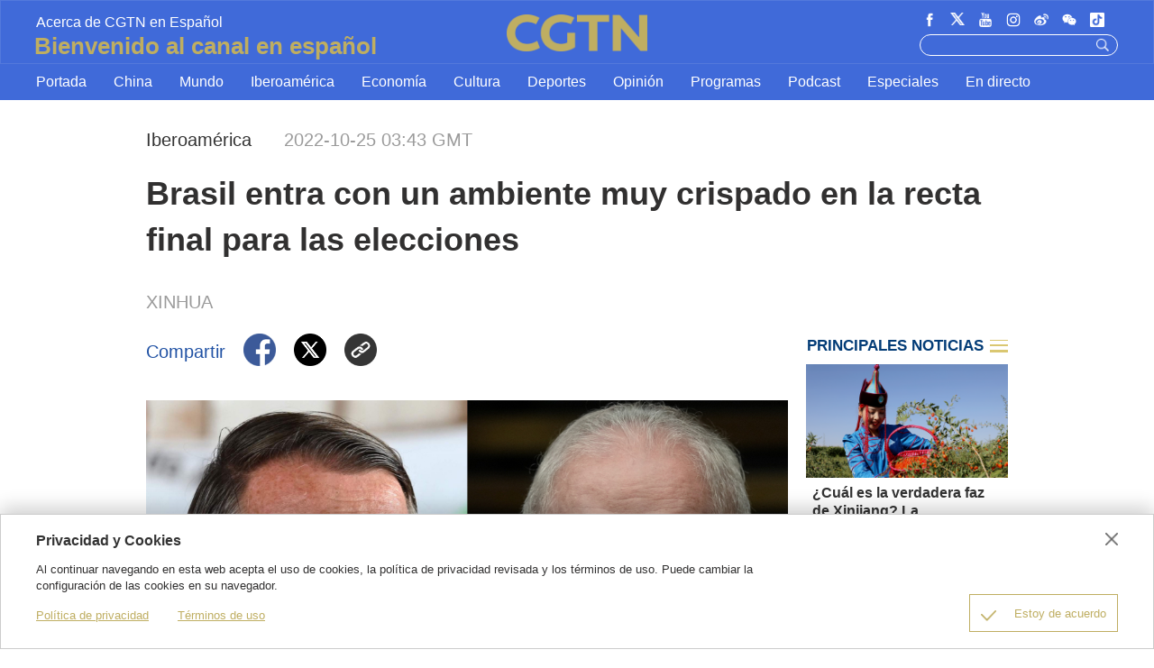

--- FILE ---
content_type: text/html
request_url: https://espanol.cgtn.com/news/2022-10-25/1584743400158011393/index.html
body_size: 5516
content:
<!DOCTYPE HTML>
<html>
<head>
  <meta http-equiv="Content-Type" content="text/html; charset=utf-8" />
  <meta name="viewport" content="width=device-width,minimum-scale=1,initial-scale=1">
  <meta property="fb:app_id" content="723054267828678" />
  <meta property="og:type" content="article" />
  <meta property="og:rich_attachment" content="true" />
  <meta property="og:title" content="Brasil entra con un ambiente muy crispado en la recta final para las elecciones" />
  <meta property="og:image" content="https://espanol.cgtn.com/news/2022-10-25/1584743400158011393/77023acf-85d2-434e-abec-f1ed6052ec67.jpeg" />
  <meta property="og:description" content="Brasil encara la última semana antes de las elecciones presidenciales del 30 de octubre con un ambiente muy crispado." />
  <meta name="twitter:card" content="summary_large_image" />
  <meta name="twitter:site" content="@CGTNOfficial" />
  <meta name="twitter:creator" content="@CGTNOfficial" />
  <meta name="twitter:title" content="Brasil entra con un ambiente muy crispado en la recta final para las elecciones" />
  <meta name="twitter:description" content="Brasil encara la última semana antes de las elecciones presidenciales del 30 de octubre con un ambiente muy crispado." />
  <meta name="twitter:image" content="https://espanol.cgtn.com/news/2022-10-25/1584743400158011393/77023acf-85d2-434e-abec-f1ed6052ec67.jpeg" />
  <title>Brasil entra con un ambiente muy crispado en la recta final para las elecciones - CGTN en Español</title>
  <link href="https://espanol-static.cgtn.com/static/vendor/bootstrap/bootstrap.min.css" rel="stylesheet">
  <link rel="shortcut icon" href="https://espanol-static.cgtn.com/static/images/logo_title.png" type="image/x-icon" />
  <link rel="apple-touch-icon" href="https://espanol-static.cgtn.com/static/images/logo_title.png" />
  <link href="https://espanol-static.cgtn.com/static/vendor/slick/slick.css" type="text/css" rel="stylesheet" />
  <link href="https://espanol-static.cgtn.com/static/vendor/slick/slick-theme.css" type="text/css" rel="stylesheet" />
  <link href="https://espanol-static.cgtn.com/static/vendor/floatPlayer/css/style.css" type="text/css" rel="stylesheet" />
  <link href="https://espanol-static.cgtn.com/static/css/general.css?v=b05e94e0fd" type="text/css" rel="stylesheet" />
  <script src="https://espanol-static.cgtn.com/static/vendor/unsupp.js" type="text/javascript"></script>
  
</head>
<body>
  <amp-analytics type="googleanalytics">
    <script type="application/json">
      {
        "vars": {
          "account": "UA-89339688-10"
        },
        "triggers": {
          "trackPageview": {
            "on": "visible",
            "request": "pageview"
          }
        }
      }
    </script>
  </amp-analytics>
<div class="g-layout">
<div class="js-tools-dialog none">
    <div class="cg-tools-dialog">
        <div class="cg-mainWrapper">
            <div class="cg-main-container cg-padding">
                <div class="container-fluid ">
                    <div class="dialog-body">
                        <div class="dialog-header">
                            <h3>Privacidad y Cookies</h3>
                            <a class="dialog-close" href="javascript:;"></a>
                        </div>
                        <p class="dialog-content">
                            Al continuar navegando en esta web acepta el uso de cookies, la política de privacidad revisada y los términos de uso. Puede cambiar la configuración de las cookies en su navegador.
                        </p>
                        <ul class="dialog-link">
                            <li><a href="/privacy" target="_self">Política de privacidad</a></li>
                            <li><a href="https://www.cgtn.com/terms-of-use" target="_self"><span>Términos de uso</span></a></li>
                        </ul>
                        <div class="dialog-clear"></div>
                        <div class="dialog-confirm">
                            <span class="confirm-icon"></span>
                            <span>Estoy de acuerdo</span>
                        </div>
                    </div>
                </div>
            </div>
        </div>
    </div>
</div>
  <header id="header" data-domain="" data-domainen="https://www.cgtn.com"  data-domainui="https://espanol-static.cgtn.com">
    <div class="desktop-header">
      <div class="header-top">
        <div class="cg-mainWrapper">
          <div class="header-top-left J_header-top-left">
            <span class="slogan">Bienvenido al canal en español</span>
          </div>
          <a href="" class="header-top-logo">
            <img src="https://espanol-static.cgtn.com/static/images/icon/logo@3x.png" alt="">
          </a>
          <div class="header-top-right">
            <div class="clearfix follow-us J_follow-us">
              <div class="list J_list">
              </div>
              <img src="https://espanol-static.cgtn.com/static/images/header/qrcode.png" alt="" class="qr-code J_qr-code">
            </div>
            <div class="tools clearfix">
              <div class="clearfix search J_header-search">
                <input type="text" class="input J_input">
                <a href="javascript:void(0);" class="btn J_btn">
                  <img src="https://espanol-static.cgtn.com/static/images/header_icon/home_search_white.png" alt="">
                </a>
              </div>
              <div class="media J_header-media">
              </div>
            </div>

          </div>
        </div>
      </div>
      <div class="header-nav J_header-nav">
        <div class="cg-mainWrapper list J_list">
        </div>
      </div>
    </div>

    <div class="mobile-header">
      <div class="header-top JM_header-top">
        <a href="javascript:void(0);" class="icon more J_more"></a>
        <a href="" class="logo">
          <img src="https://espanol-static.cgtn.com/static/images/icon/logo@3x.png" alt="">
        </a>
        <a href="javascript:void(0);" class="icon search JM_header-search">
          <img src="https://espanol-static.cgtn.com/static/images/header_icon/home_search_white.png" alt="">
        </a>
      </div>
      <div class="header-content JM_header-content">
        <div class="nav JM_header-nav">
        </div>
        <div class="clearfix follow-us JM_follow-us">
        </div>
      </div>
      <div class="header-qr-code JM_header-qr-code">
        <img src="https://espanol-static.cgtn.com/static/images/header/qrcode.png" alt="" class="image">
      </div>
    </div>
  </header>

  <div class="cg-mainWrapper-col4 cg-share-page js-share">
    <div class="cg-main-container">
      <div class="container-fluid">
        <div class="col-md-60 col-xs-60 cg-padding js-share-title">
  <div class="m-top-title">
    <div class="news-info">
      <div class="news-section-date news-text">
        <span class="section">Iberoamérica</span>
        <span class="date">
              2022-10-25 03:43
 GMT
        </span>
      </div>
      <div class="news-title">Brasil entra con un ambiente muy crispado en la recta final para las elecciones</div>
        <div class="news-author news-text">XINHUA</div>
    </div>
  </div>
        </div>

        <div class="col-md-45 col-xs-60">
          <div class="cg-padding">

  <div class="share-icon">
    <div class="clearfix cg-margin share-banner news-text">
      <p class="label news-text">Compartir</p>
      <a class="fb" href="#" target="_blank" share_title="Brasil entra con un ambiente muy crispado en la recta final para las elecciones">
        <img src="https://espanol-static.cgtn.com/static/images/share_icon/facebook@3x.png" />
      </a>
      <a class="twitter" href="#" target="_blank" share_title="Brasil entra con un ambiente muy crispado en la recta final para las elecciones">
        <img src="https://espanol-static.cgtn.com/static/images/share_icon/twitter@3x.png" />
      </a>
      <a class="email"  href="javascript:void(0);" target="_blank" share_title="Brasil entra con un ambiente muy crispado en la recta final para las elecciones">
        <div class="share-img js-share-img none" id="qrcode">
        </div>
      </a>
      <a class="J_copyBtn" href="javascript:void(0);" share_title="Brasil entra con un ambiente muy crispado en la recta final para las elecciones">
        <img src="https://espanol-static.cgtn.com/static/images/share_icon/copy@3x.png"/>
      </a>
      <p class="copy-tips J_copyTips"></p>
    </div>
  </div>



            <div class="content" id="cmsMainContent" data-json="[{&quot;id&quot;:&quot;1584752531606724609&quot;,&quot;storyId&quot;:&quot;1584743400158011393&quot;,&quot;content&quot;:&quot;{\&quot;materialId\&quot;:\&quot;1584752367826714626\&quot;,\&quot;preId\&quot;:\&quot;1584752530288885762\&quot;,\&quot;releaseId\&quot;:\&quot;1584752531418124290\&quot;,\&quot;url\&quot;:\&quot;https://espanol.cgtn.com/news/2022-10-25/1584743400158011393/77023acf-85d2-434e-abec-f1ed6052ec67.jpeg\&quot;,\&quot;caption\&quot;:\&quot;\&quot;,\&quot;height\&quot;:294,\&quot;width\&quot;:523,\&quot;ratio\&quot;:\&quot;16:9\&quot;,\&quot;size\&quot;:6179962,\&quot;resourceEnv\&quot;:\&quot;RELEASE\&quot;}&quot;,&quot;type&quot;:1},{&quot;id&quot;:&quot;1584752531606724610&quot;,&quot;storyId&quot;:&quot;1584743400158011393&quot;,&quot;content&quot;:&quot;&lt;p&gt;Brasil encara la última semana antes de las elecciones presidenciales del 30 de octubre con un ambiente muy crispado y con la Justicia Electoral en el centro de todas las atenciones, por sus intervenciones para frenar y retirar las noticias falsas que se disparan desde ambos lados para atacar a los adversarios.&lt;/p&gt;&quot;,&quot;type&quot;:0},{&quot;id&quot;:&quot;1584752531606724611&quot;,&quot;storyId&quot;:&quot;1584743400158011393&quot;,&quot;content&quot;:&quot;&lt;p&gt;El candidato de la izquierda, el expresidente Luiz Inácio Lula da Silva, el más votado en la primera vuelta, sigue siendo el gran favorito para ganar las elecciones y lidera todos los sondeos de cara a la segunda vuelta electoral, aunque las últimas encuestas muestran que su rival, el actual presidente, Jair Bolsonaro, ha ido recortando distancia.&lt;/p&gt;&quot;,&quot;type&quot;:0},{&quot;id&quot;:&quot;1584752531606724612&quot;,&quot;storyId&quot;:&quot;1584743400158011393&quot;,&quot;content&quot;:&quot;&lt;p&gt;Los resultados de la encuesta de la semana pasada mostraban un empate técnico entre ambos candidatos: Lula sería el más votado, con el 52 ％ de los votos, frente al 48 ％ de Bolsonaro, aunque el margen de error de dos puntos coloca a los dos contrincantes en un empate técnico.&lt;/p&gt;&quot;,&quot;type&quot;:0},{&quot;id&quot;:&quot;1584752531606724613&quot;,&quot;storyId&quot;:&quot;1584743400158011393&quot;,&quot;content&quot;:&quot;&lt;p&gt;La tensión en Brasil quedó patente el 23 de octubre, cuando agentes de la Policía Federal fueron a detener Roberto Jefferson, ex diputado federal y aliado de Bolsonaro, cumpliendo una orden de la Corte Suprema, y fueron recibidos con tiros y el lanzamiento de tres granadas.&lt;/p&gt;&quot;,&quot;type&quot;:0},{&quot;id&quot;:&quot;1584752531606724614&quot;,&quot;storyId&quot;:&quot;1584743400158011393&quot;,&quot;content&quot;:&quot;&lt;p&gt;La noticia, que dio la vuelta al país, provocó la rápida reacción de los dos candidatos y de sus seguidores en las redes sociales: mientras Bolsonaro condenó el acto y dijo que no conocía personalmente a Jefferson, Lula y sus partidarios se encargaron de divulgar fotos de Bolsonaro con el exdiputado, dejando en evidencia al actual mandatario.&lt;/p&gt;&quot;,&quot;type&quot;:0},{&quot;id&quot;:&quot;1584752531606724615&quot;,&quot;storyId&quot;:&quot;1584743400158011393&quot;,&quot;content&quot;:&quot;&lt;p&gt;En estos últimos días de campaña, los dos candidatos intentan captar el voto de los indecisos y de aquellas personas que votaron por otros candidatos en la primera vuelta.&lt;/p&gt;&quot;,&quot;type&quot;:0},{&quot;id&quot;:&quot;1584752531606724616&quot;,&quot;storyId&quot;:&quot;1584743400158011393&quot;,&quot;content&quot;:&quot;&lt;p&gt;Bolsonaro logró hacerse con el apoyo del gobernador de Minas Gerais, Romeu Zema, quien fue reelegido en primera vuelta con una cómoda victoria. Como segundo estado con más población del país, Minas Gerais es considerado clave en las elecciones. Desde el regreso de la democracia, todos los candidatos a la Presidencia que ganaron en Minas Gerais acabaron ganando las elecciones en Brasil.&lt;/p&gt;&quot;,&quot;type&quot;:0},{&quot;id&quot;:&quot;1584752531606724617&quot;,&quot;storyId&quot;:&quot;1584743400158011393&quot;,&quot;content&quot;:&quot;&lt;p&gt;Para contrarrestar el apoyo de Zema a Bolsonaro, Lula intensificó sus eventos y actos en Minas Gerais en compañía de la senadora Simone Tebet, quien fue la tercera candidata más votada en la primera vuelta y que públicamente dio su apoyo al candidato del Partido de los Trabajadores en la segunda vuelta.&lt;/p&gt;&quot;,&quot;type&quot;:0},{&quot;id&quot;:&quot;1584752531606724618&quot;,&quot;storyId&quot;:&quot;1584743400158011393&quot;,&quot;content&quot;:&quot;&lt;p&gt;Parte de la atención en esta segunda vuelta acabó recayendo en la Justicia electoral, que está ejerciendo el papel de árbitro, ordenando prácticamente a diario la retirada de informaciones falsas en las redes que afectan a uno de los dos candidatos.&lt;/p&gt;&quot;,&quot;type&quot;:0},{&quot;id&quot;:&quot;1584752531606724619&quot;,&quot;storyId&quot;:&quot;1584743400158011393&quot;,&quot;content&quot;:&quot;&lt;p&gt;El propio presidente del Tribunal Superior Electoral (TSE), Alexandre de Moraes, admitió que en esta segunda vuelta se detectó un incremento de noticias falsas en las redes, algo que acaba teniendo un impacto en los comicios por la desinformación que genera entre los electores.&lt;/p&gt;&quot;,&quot;type&quot;:0},{&quot;id&quot;:&quot;1584752531606724620&quot;,&quot;storyId&quot;:&quot;1584743400158011393&quot;,&quot;content&quot;:&quot;&lt;p&gt;Antes de las elecciones, Bolsonaro y Lula volverán a verse las caras el 28 de octubre en el debate televisivo que organizará el canal de televisión Globo. De los cuatro debates previstos en esta segunda vuelta, apenas se midieron en uno, el primero, ya que Lula optó por no aparecer en el segundo y el tercero, alegando cuestiones de agenda.&lt;/p&gt;&quot;,&quot;type&quot;:0},{&quot;id&quot;:&quot;1584752531606724621&quot;,&quot;storyId&quot;:&quot;1584743400158011393&quot;,&quot;content&quot;:&quot;&lt;p&gt;La no aparición de Lula en los debates permitió que Bolsonaro realizara una entrevista en exclusiva en ambas ocasiones, aunque los analistas consideran que Lula no se vio perjudicado por su ausencia, ya que al liderar los sondeos quedó menos expuesto ante el público.&lt;/p&gt;&quot;,&quot;type&quot;:0},{&quot;id&quot;:&quot;1584752531606724622&quot;,&quot;storyId&quot;:&quot;1584743400158011393&quot;,&quot;content&quot;:&quot;&lt;p&gt;Aunque el último debate está confirmado, parece difícil que ayude a cambiar la situación, debido a que el 93 % de la población ya tiene decidido su voto, y apenas el 6 % admite que puede cambiar de candidato en estos últimos días. El resultado final se conocerá el 30 de octubre.&amp;nbsp;&lt;/p&gt;&quot;,&quot;type&quot;:0}]"></div>

          </div>

  <div class="col-md-60 col-xs-60 cg-mt-30 cg-mt-20">
    <div id="newsBanner" data-type=NORMAL_STORY>
    </div>
  </div>
          <div class="col-md-60 col-xs-60 cg-mb-15">


            <div class="relatedStories"
                 data-relatednewsurl="https://espanol-api.cgtn.com/"
                 data-newsid="">

            </div>
          </div>

        </div>

        <div class="col-md-15 col-xs-60 topNews"
             data-readmoreurl="https://espanol-api.cgtn.com/"
             data-confusionid=""></div>
        <div class="share-m-img js-share-m-img none">
          <img id="wchatQR" src="" alt="QR" />
        </div>
        <div id="readMore" data-readmoreurl='https://espanol-api.cgtn.com/' data-confusionid="UA-89339688-10"  data-sectionid=""style="display: none">
        </div>
      </div>
    </div>
  </div>

  <footer class="main-footer">
    <div class="cg-mainWrapper wrapper">
      <div class="clearfix footer-top">
        <a href="" class="logo">
          <img src="https://espanol-static.cgtn.com/static/images/icon/logo@3x.png" alt="">
        </a>
        <img src="https://espanol-static.cgtn.com/static/images/header_icon/cgtn_slogan_blue.png" alt="" class="slogan">
      </div>
      <div class="clearfix footer-content">
        <div class="footer-nav">
          <p class="title">MAPA WEB</p>
          <ul class="clearfix list J_footer-nav">

          </ul>
        </div>
        <div class="footer-channel J_footer-channel">
          <p class="title">EXPLORAR MÁS</p>
          <ul class="clearfix list J_list">

          </ul>
        </div>
        <div class="footer-app J_footer-app">
          <p class="title">DESCARGAR LA APLICACIÓN DE CGTN</p>
          <ul class="clearfix list J_list">

          </ul>
          <p class="title">DESCARGAR LA APLICACIÓN DE ES CHINA</p>
          <ul class="clearfix list J_list_2">

          </ul>
        </div>
      </div>
      <div class="clearfix footer-bottom J_footer-bottom">
        <p class="copyright">Copyright © 2020 CGTN. Beijing ICP prepared NO.16065310-3</p>
        <ul class="list J_list">

        </ul>
      </div>
    </div>
  </footer>

</div>
  <script>
    window.sendWebEvent = function (eventCategory, eventAction, eventLabel, dimensions) {
      var gaParameters = $.extend({
        hitType: 'event',
        eventCategory: eventCategory,
        eventAction: eventAction,
        eventLabel: eventLabel
      }, dimensions);
      ga('webTracker.send', gaParameters);
    };
  </script>

<script src="https://espanol-static.cgtn.com/static/vendor/jquery.min.js" type="text/javascript"></script>
<script src="https://espanol-static.cgtn.com/static/vendor/clipboard.min.js" type="text/javascript"></script>
<script type="text/javascript"
        src="https://webapi.amap.com/maps?v=1.3&key=aaaf80ea451cc7b8d233f305ca23368b"></script>
<script src="https://espanol-static.cgtn.com/static/vendor/jwplayer/jwplayer.js"></script>
<script>jwplayer.key = "IaFpnm2qy71qN1ip6dC+1PkqT2JClZfpdNl7lYjX15g=";</script>
<script src="https://espanol-static.cgtn.com/static/vendor/slick/slick.js"></script>
<script src="https://espanol-static.cgtn.com/static/vendor/jquery.lazyload.min.js"></script>
<script src="https://espanol-static.cgtn.com/static/vendor/floatPlayer/js/floatPlayer.js"></script>
<script src="https://espanol-static.cgtn.com/static/vendor/qrcodejs/qrcode.js"></script>
<script src="https://espanol-static.cgtn.com/static/js/general.js?v=8d244cf942"></script>
  <script>
    (function (i, s, o, g, r, a, m) {
      i['GoogleAnalyticsObject'] = r;
      i[r] = i[r] || function () {
        (i[r].q = i[r].q || []).push(arguments)
      }, i[r].l = 1 * new Date();
      a = s.createElement(o),
        m = s.getElementsByTagName(o)[0];
      a.async = 1;
      a.src = g;
      m.parentNode.insertBefore(a, m)
    })(window, document, 'script', '//www.google-analytics.com/analytics.js', 'ga');
    ga('create', 'UA-89339688-10', 'auto', 'webTracker', { 'useAmpClientId': true });
    ga(function () {
      var clientID = ga.getByName('webTracker').get('clientId');
      ga('webTracker.set', 'dimension14', clientID);
    });
    ga('webTracker.require', 'ec');
    ga('webTracker.set', 'dimension1', $('#storyId').attr('data-storyId'));
    ga('webTracker.send', 'pageview');
  </script>
  <script async src="https://www.googletagmanager.com/gtag/js?id=UA-89339688-10"></script>
  <script>
    window.dataLayer = window.dataLayer || [];

    function gtag() {
      dataLayer.push(arguments);
    }

    gtag('js', new Date());

    gtag('config', 'UA-89339688-10', { 'send_page_view': false });
  </script>
  <script async custom-element="amp-analytics" src="https://cdn.ampproject.org/v0/amp-analytics-0.1.js"></script>
</body>
</html>

--- FILE ---
content_type: application/javascript
request_url: https://espanol-static.cgtn.com/static/js/general.js?v=8d244cf942
body_size: 19965
content:
(function(){function r(e,n,t){function o(i,f){if(!n[i]){if(!e[i]){var c="function"==typeof require&&require;if(!f&&c)return c(i,!0);if(u)return u(i,!0);var a=new Error("Cannot find module '"+i+"'");throw a.code="MODULE_NOT_FOUND",a}var p=n[i]={exports:{}};e[i][0].call(p.exports,function(r){var n=e[i][1][r];return o(n||r)},p,p.exports,r,e,n,t)}return n[i].exports}for(var u="function"==typeof require&&require,i=0;i<t.length;i++)o(t[i]);return o}return r})()({1:[function(require,module,exports){
$(function () {
    var newsType = $('#newsBanner').data('type');
    var readMoreUrl = $('#readMore').data('readmoreurl');
    window.newsType = newsType

    var typeMap = {
        'POLITICAL_STORY' : 7,
        'QUICK_STORY': 8,
        'NORMAL_STORY': 3,
        'LIVE_STORY': 2,
        'VIDEO_STORY': 4,
        'PICTURES_STORY': 1
    }
    if (newsType) {
      $.ajax({
        type: 'GET',
        dataType: 'json',
        url: readMoreUrl + 'api/banner/list?storyType=' + typeMap[newsType],
        success: function (res) {
          let data = res.data
          if(data && data.bannerImage) {
              var articleCover = data.bannerImage;
              var articleLink = data.bannerUrl;
              var articleString = '<a href="' + articleLink + '" class="cg-padding col-md-60 col-xs-60"><img src="' + articleCover + '" alt=""></a>';
              $('#newsBanner').append(articleString);
          }
        },
        error: function (error) {
          console.log('Get news banner filed', error);
        }
      });
    }
})
},{}],2:[function(require,module,exports){
var COMMONUtil = {
    formatSeconds:function (value) {
        var secondTime = parseInt(value) // 秒
        var minuteTime = 0 // 分
        var hourTime = 0 // 小时
        var dayTime = 0 // 天
        var result = ''
        if (value < 60) {
            result = '00:' + (secondTime<10 ? '0'+secondTime :secondTime)
        } else {
            if (secondTime >= 60) { // 如果秒数大于60，将秒数转换成整数
                // 获取分钟，除以60取整数，得到整数分钟
                minuteTime = parseInt(secondTime / 60)
                // 获取秒数，秒数取佘，得到整数秒数
                secondTime = parseInt(secondTime % 60)
                // 如果分钟大于60，将分钟转换成小时
                if (minuteTime >= 60) {
                    // 获取小时，获取分钟除以60，得到整数小时
                    hourTime = parseInt(minuteTime / 60)
                    // 获取小时后取佘的分，获取分钟除以60取佘的分
                    minuteTime = parseInt(minuteTime % 60)
                    // if (hourTime >= 24) {
                    //     // 获取天数， 获取小时除以24，得到整数天
                    //     dayTime = parseInt(hourTime / 24)
                    //     // 获取小时后取余小时，获取分钟除以24取余的分；
                    //     hourTime = parseInt(hourTime % 24)
                    // }
                }
            }
            if (secondTime > 0) {
                secondTime = parseInt(secondTime) >= 10 ? secondTime : '0' + secondTime
                result = '' + secondTime
            }
            if (minuteTime > 0) {
                minuteTime = parseInt(minuteTime) >= 10 ? minuteTime : '0' + minuteTime
                result = '' + minuteTime + ':' + (result ? result : '00')
            }
            if (hourTime > 0) {
                result = '' + parseInt(hourTime) + ':' + (result ? result : '00')
            }
            // if (dayTime > 0) {
            //     result = '' + parseInt(dayTime) + ':' + result
            // }
        }
        return result
    }
}

module.exports = COMMONUtil

},{}],3:[function(require,module,exports){
var ENV_EN_DOMAIN = document.getElementById('header').dataset.domainen;
var ENV_URL_UI = document.getElementById('header').dataset.domainui;
var ENV_IMAGES_PATH = ENV_URL_UI + '/static/images';

module.exports = {
  ENV_NAV_LIST: [
    { name: 'Portada', href: '/portada' },
    { name: 'China', href: '/china' },
    { name: 'Mundo', href: '/mundo' },
    { name: 'Iberoamérica', href: '/iberoamerica' },
    { name: 'Economía', href: '/economia' },
    { name: 'Cultura', href: '/cultura' },
    { name: 'Deportes', href: '/deportes' },
    { name: 'Opinión', href: '/opinion' },
    { name: 'Programas', href: '/programas' },
    { name: 'Especiales', href: '/especiales' },
    { name: 'En directo', href: '/en-directo' }
  ],
  ENV_APP_LIST: [
    {
      name: 'apple',
      href: 'https://itunes.apple.com/us/app/cctvnews/id922456579',
      icon: ENV_IMAGES_PATH + '/header_icon/cgtn_apple.png'
    },
    {
      name: 'google',
      href: 'https://play.google.com/store/apps/details?id=com.imib.cctv',
      icon: ENV_IMAGES_PATH + '/header_icon/cgtn_google.png'
    },
    {
      name: 'web',
      href: '//news.cgtn.com/download/CGTN.apk',
      icon: ENV_IMAGES_PATH + '/header_icon/cgtn_web.png'
    },
    {
      name: 'apple-tv',
      href: ENV_EN_DOMAIN + '/appletv-download',
      icon: ENV_IMAGES_PATH + '/header_icon/cgtn_appletv.png'
    }
  ],
  ENV_APP_LIST_2: [
    {
      name: 'apple',
      href: 'https://apps.apple.com/cn/app/es-china/id1437472430',
      icon: ENV_IMAGES_PATH + '/header_icon/cgtn_apple.png'
    },
    {
      name: 'google',
      href: 'https://play.google.com/store/apps/details?id=com.cri.eschina',
      icon: ENV_IMAGES_PATH + '/header_icon/cgtn_google.png'
    }
  ],
  ENV_EXPLORE_MORE_LIST: [
    { name: 'English', href: ENV_EN_DOMAIN },
    { name: 'Español', href: 'https://espanol.cgtn.com' },
    { name: 'Français', href: 'https://francais.cgtn.com' },
    { name: 'العربية', href: 'https://arabic.cgtn.com/' },
    { name: 'Русский', href: 'https://russian.cgtn.com' },
    { name: 'Documentary', href: ENV_EN_DOMAIN + '/channel/documentary' },
    { name: 'CCTV+', href: 'http://www.cctvplus.com' }
  ],
  ENV_FOLLOW_US_LIST: [
    {
      name: 'fb',
      href: 'https://www.facebook.com/cgtnenespanol',
      icon: ENV_IMAGES_PATH + '/header_icon/cgtn_fb.png',
      iconM: ENV_IMAGES_PATH + '/header_icon/cgtn_phone_fb.png'
    },
    {
      name: 'twitter',
      href: 'https://twitter.com/cgtnenespanol',
      icon: ENV_IMAGES_PATH + '/header_icon/cgtn_twitter.png',
      iconM: ENV_IMAGES_PATH + '/header_icon/cgtn_phone_twitter.png'
    },
    {
      name: 'youtube',
      href: 'https://www.youtube.com/c/CGTNenEspañol',
      icon: ENV_IMAGES_PATH + '/header_icon/cgtn_youtube.png',
      iconM: ENV_IMAGES_PATH + '/header_icon/cgtn_phone_youtube.png'
    },
    {
      name: 'ins',
      href: 'https://www.instagram.com/cgtnenespanol/',
      icon: ENV_IMAGES_PATH + '/header_icon/cgtn_ins.png',
      iconM: ENV_IMAGES_PATH + '/header_icon/cgtn_phone_ins.png'
    },
    {
      name: 'weibo',
      href: 'https://weibo.com/cgtnenespanol',
      icon: ENV_IMAGES_PATH + '/header_icon/cgtn_weibo.png',
      iconM: ENV_IMAGES_PATH + '/header_icon/cgtn_phone_weibo.png'
    },
    {
      name: 'wechat',
      href: 'javascript:void(0);',
      icon: ENV_IMAGES_PATH + '/header_icon/cgtn_wechat.png',
      iconM: ENV_IMAGES_PATH + '/header_icon/cgtn_phone_wechat.png'
    },
    {
      name: 'tiktok',
      href: 'https://www.tiktok.com/@cgtnspanish',
      icon: ENV_IMAGES_PATH + '/header_icon/cgtn_tiktok.png',
      iconM: ENV_IMAGES_PATH + '/header_icon/cgtn_phone_tiktok.png'
    },
  ],
  ENV_COPYRIGHT_LIST: [
    { name: 'Terms of use', href: ENV_EN_DOMAIN + '/terms-of-use' },
    { name: 'Copyright', href: ENV_EN_DOMAIN + '/copyright' },
    { name: 'Privacy policy', href:  '/privacy' },
    { name: 'Acerca de CGTN en Español', href: '/about_us' }
  ],
  ENV_SEARCH: { href: '/search' },
  ENV_ABOUT_US: { name: 'Acerca de CGTN en Español', href: '/about_us' }
}

},{}],4:[function(require,module,exports){
module.exports = {
  analyticStable: function (pageName) {
    var self = this;

    setTimeout(function () {
      window.sendWebEvent && window.sendWebEvent(pageName, 'Timing', '30s', {});
    }, 30000)

    //scroll
    var map = {
      '0.2': false,
      '0.4': false,
      '0.6': false,
      '0.8': false,
      '1.0': false,
    }
    $(window).scroll(function () {
      var scrollTop = $(this).scrollTop();
      var scrollHeight = $(document).height();
      var windowHeight = $(this).height();

      switch (((scrollTop + windowHeight) / scrollHeight).toFixed(1)) {
        case '0.2':
          if (!map['0.2']) {
            window.sendWebEvent && window.sendWebEvent(pageName, 'Scroll', '20%', {
              nonInteraction: true
            });
            map['0.2'] = true;
          }
          break;
        case '0.4':
          if (!map['0.4']) {
            window.sendWebEvent && window.sendWebEvent(pageName, 'Scroll', '40%', {
              nonInteraction: true
            });
            map['0.4'] = true;
          }
          break;
        case '0.6':
          if (!map['0.6']) {
            window.sendWebEvent && window.sendWebEvent(pageName, 'Scroll', '60%', {
              nonInteraction: true
            });
            map['0.6'] = true;
          }
          break;
        case '0.8':
          if (!map['0.8']) {
            window.sendWebEvent && window.sendWebEvent(pageName, 'Scroll', '80%', {
              nonInteraction: true
            });
            map['0.8'] = true;
          }
          break;
        case '1.0':
          if (!map['1.0']) {
            window.sendWebEvent && window.sendWebEvent(pageName, 'Scroll', '100%', {
              nonInteraction: true
            });
            map['1.0'] = true;
          }
          break;

      }
    });
    window.onbeforeunload = function () {
      window.sendWebEvent && window.sendWebEvent(pageName, 'Unload', 'Turn off the page', {});
    }
  }
}
},{}],5:[function(require,module,exports){
module.exports = {
    initAudioEvent: function (audio,audioPlayer,id,callback) {
        var self = this;
        audio.addEventListener("loadedmetadata",function () {
          var duration=  self.transTime(this.duration);
          $('#'+id).find('.audio-length-total').text(duration);
        });
    
        // 点击播放/暂停图片时，控制音乐的播放与暂停
        audioPlayer.addEventListener('click', function () {
            callback();
            // 监听音频播放时间并更新进度条
            audio.addEventListener('timeupdate', function () {
                self.updateProgress(audio , id);
            }, false);
    
            // 监听播放完成事件
            audio.addEventListener('ended', function () {
                self.audioEnded(audio,id);
            }, false);
    
            // 改变播放/暂停图片
            if (audio.paused) {
                // 开始播放当前点击的音频
                audio.play();
            } else {
                audio.pause();
            }
        }, false);
    
        // 点击进度条跳到指定点播放
        // PS：此处不要用click，否则下面的拖动进度点事件有可能在此处触发，此时e.offsetX的值非常小，会导致进度条弹回开始处（简直不能忍！！）
        var progressBarBg = $('#'+id).find('.progressBarBg')[0];
        progressBarBg.addEventListener('mousedown', function (event) {
            // 只有音乐开始播放后才可以调节，已经播放过但暂停了的也可以
            if (!audio.paused || audio.currentTime != 0) {
                var pgsWidth = parseFloat(window.getComputedStyle(progressBarBg, null).width.replace('px', ''));
                var rate = event.offsetX / pgsWidth;
                audio.currentTime = audio.duration * rate;
                self.updateProgress(audio,id);
            }
        }, false);
    
        // 拖动进度点调节进度
        self.dragProgressDotEvent(audio,id);
    },
    
    /**
     * 鼠标拖动进度点时可以调节进度
     * @param {*} audio
     */
    dragProgressDotEvent: function (audio,id) {
        var self = this;
        var dot=$('#'+id).find('.progressDot')[0];
    
        var position = {
            oriOffestLeft: 0, // 移动开始时进度条的点距离进度条的偏移值
            oriX: 0, // 移动开始时的x坐标
            maxLeft: 0, // 向左最大可拖动距离
            maxRight: 0 // 向右最大可拖动距离
        };
        var flag = false; // 标记是否拖动开始
    
        // 鼠标按下时
        dot.addEventListener('mousedown', down, false);
        dot.addEventListener('touchstart', down, false);
    
        // 开始拖动
        document.addEventListener('mousemove', move, false);
        document.addEventListener('touchmove', move, false);
    
        // 拖动结束
        document.addEventListener('mouseup', end, false);
        document.addEventListener('touchend', end, false);
    
        function down(event) {
            if (!audio.paused || audio.currentTime != 0) { // 只有音乐开始播放后才可以调节，已经播放过但暂停了的也可以
                flag = true;
    
                position.oriOffestLeft = dot.offsetLeft;
                position.oriX = event.touches ? event.touches[0].clientX : event.clientX; // 要同时适配mousedown和touchstart事件
                position.maxLeft = position.oriOffestLeft; // 向左最大可拖动距离
                position.maxRight =  $('#'+id).find('.progressBarBg')[0].offsetWidth - position.oriOffestLeft; // 向右最大可拖动距离
    
                // 禁止默认事件（避免鼠标拖拽进度点的时候选中文字）
                if (event && event.preventDefault) {
                    event.preventDefault();
                } else {
                    event.returnValue = false;
                }
    
                // 禁止事件冒泡
                if (event && event.stopPropagation) {
                    event.stopPropagation();
                } else {
                    window.event.cancelBubble = true;
                }
            }
        }
    
        function move(event) {
            if (flag) {
                var clientX = event.touches ? event.touches[0].clientX : event.clientX; // 要同时适配mousemove和touchmove事件
                var length = clientX - position.oriX;
                if (length > position.maxRight) {
                    length = position.maxRight;
                } else if (length < -position.maxLeft) {
                    length = -position.maxLeft;
                }
                var progressBarBg = $('#'+id).find('.progressBarBg')[0];
                var pgsWidth = parseFloat(window.getComputedStyle(progressBarBg, null).width.replace('px', ''));
                var rate = (position.oriOffestLeft + length) / pgsWidth;
                audio.currentTime = audio.duration * rate;
                self.updateProgress(audio,id);
            }
        }
    
        function end() {
            flag = false;
        }
    },
    
    /**
     * 更新进度条与当前播放时间
     * @param {object} audio - audio对象
     */
    updateProgress: function (audio,id) {
        var self = this
        var value = audio.currentTime / audio.duration;
        var ele= $('#'+id);
        ele.find('.progressBar')[0].style.width = value * 100 + '%';
        ele.find('.progressDot')[0].style.left = value * 100 + '%';
        ele.find('.audioCurTime')[0].innerText = self.transTime(audio.currentTime);
    },
    
    /**
     * 播放完成时把进度调回开始的位置
     */
    audioEnded: function (audio,id) {
        var self = this
        var ele= $('#'+id);
        var imgEle=ele.find('.audio-play')[0];
        ele.find('.progressBar')[0].style.width = 0;
        ele.find('.progressDot')[0].style.left = 0;
        ele.find('.audioCurTime')[0].innerText = self.transTime(0);
        imgEle.src = imgEle.src.replace('icon2@x2','icon1@x2')
    },
    
    /**
     * 音频播放时间换算
     * @param {number} value - 音频当前播放时间，单位秒
     */
    transTime: function (value) {
        var self = this
        var time = "";
        var h = parseInt(value / 3600);
        value %= 3600;
        var m = parseInt(value / 60);
        var s = parseInt(value % 60);
        if (h > 0) {
            time = self.formatTime(h + ":" + m + ":" + s);
        } else {
            time = self.formatTime(m + ":" + s);
        }
    
        return time;
    },
    
    pauseAudioOthers: function (playingId) {
        var self = this;
        $('.audio-item').each(function (index, el) {
            var audioId = $(this).attr('id');
            var audio=$(this).children('audio')[0];
            var imgEl=$(this).find('.audio-play')[0];
    
            if (playingId !== audioId) {
                imgEl.src=imgEl.src.replace('icon2@x2','icon1@x2')
                audio.pause()
            }else{
                if(audio.paused){
                    imgEl.src=imgEl.src.replace('icon1@x2','icon2@x2')
                }else{
                    imgEl.src=imgEl.src.replace('icon2@x2','icon1@x2')
                }
            }
        });
         self.pauseVideoAll();
         //
         var dev =$('body').prop("className"); //判断环境
         if( dev === 'ios'){
             window.pauseAudioToiOS()
         }
    },

    pauseVideoAll: function() {
        $('.jwplayer').each(function(index, el) {
            var videoId = $(this).attr('id');
            var thePlay = jwplayer(videoId);
            thePlay.play(false);
        });
    },
    
    /**
     * 格式化时间显示，补零对齐
     * eg：2:4  -->  02:04
     * @param {string} value - 形如 h:m:s 的字符串
     */
    formatTime: function (value) {
        var time = "";
        var s = value.split(':');
        var i = 0;
        for (; i < s.length - 1; i++) {
            time += s[i].length == 1 ? ("0" + s[i]) : s[i];
            time += ":";
        }
        time += s[i].length == 1 ? ("0" + s[i]) : s[i];
    
        return time;
    },
    
    run: function() {
        var self = this;
        if ($('.audio-wrapper').length > 0){
            var audioNum = $('.audio-wrapper').length;
            for (var i = 0; i < audioNum; i++) {
                var el = $('.audio-wrapper').children('.audio-item')[i];
                var id = $(el).attr('id');
                var audio = $(el).children('audio')[0];
                var imgEl = $(el).children('.audio-left').children('img')[0];
                self.initAudioEvent(audio, imgEl, id, (function (id) {
                    return function () {
                        self.pauseAudioOthers(id)
                    }
                })(id));
            }
        }
    }
}

},{}],6:[function(require,module,exports){
var COMMONUtil = require("../../../../common/js/utils");
var newReRenderWholePage = function (divId) {
  // var baseUrl = $('#' + divId)[0].dataset.url;
  // var previewJson = JSON.parse($('#' + divId)[0].dataset.json);

  var uiUrl = $('#header').attr('data-domainui');
  var previewJson = JSON.parse($('#' + divId).attr('data-json'));
  //ga相关参数
  // window.newsId = location.pathname.split('/')[3] == 'p.html' ? location.pathname.split('/')[2] : location.pathname.split('/')[3]
  window.newsId = previewJson[0] && previewJson[0].storyId
  window.newsHeadline = $('.news-title') && $('.news-title').text()

  window.dealGAId = function (originId){
    return originId.match(/^.+\/(.+)\.m3u8$/)[1]
  }

  window.createGAInfo = function(id, url, player){
    window[id] = {
      player: player,
      url: url,
      played: 0,
      compelted: 0,
      duration: 0,
      intervalTime: 100,
      timer: null,
      init: function () {
        var self = this
        document.addEventListener('visibilitychange', function () {
          // 用户离开了当前页面
          if (document.visibilityState === 'hidden') {
            if(window[id].duration == 0){
              return
            }else{
              window.sendWebEvent('Video', 'video_duration', dealGAId(window[id].url), {
                'dimension1': window.newsId,
                'dimension2': window.newsHeadline,
                'dimension27': parseInt(window[id].duration)
              })
              window[id].duration = 0
              window[id].player.play(false)
              clearInterval(window[id].timer)
            }
          }
          // 用户打开或回到页面
          if (document.visibilityState === 'visible') {
          }
        });

        window.addEventListener('beforeunload', function() {
          if(window[id].duration == 0){
          }else{
            window.sendWebEvent('Video', 'video_duration', dealGAId(window[id].url), {
              'dimension1': window.newsId,
              'dimension2': window.newsHeadline,
              'dimension27': parseInt(window[id].duration)
            })
            window[id].duration = 0
            window[id].player.play(false)
            clearInterval(window[id].timer)
          }
        });

        window.addEventListener('pagehide', function() {
          event.preventDefault();
          if(window[id].duration == 0){
            return
          }else{
            window.sendWebEvent('Video', 'video_duration', dealGAId(window[id].url), {
              'dimension1': window.newsId,
              'dimension2': window.newsHeadline,
              'dimension27': parseInt(window[id].duration)
            })
            window[id].duration = 0
            window[id].player.play(false)
            clearInterval(window[id].timer)
          }
        });
      },
      run: function () {
        clearInterval(window[id].timer)
        window[id].timer = setInterval(function () {
          window[id].duration += (window[id].intervalTime / 1000);
        }, window[id].intervalTime)
      },
      clear: function(){
        clearInterval(window[id].timer)
      }
    }
    window[id].init()
  }

  var finalHtml = ''

  for (var i = 0; i < previewJson.length; i++) {
    var element = previewJson[i];

    //文字内容的公共content
    var text_content = element.content ? element.content : "";

    switch (element.type+'') {

        //text
      case '0':
        finalHtml += '<div class="text">' + text_content + '</div>'
        break
        //image

      case '1':
        var img = text_content;
        if(typeof(text_content)=='string') {
          img = JSON.parse(text_content);
        }
        // var img = element.img;
        var url = img.url, caption = img.caption || ''
        var imgCaption = ""
        var imgObj = ""

        if (url && url != "") {
          imgObj = '<img src="' + url + '" alt="" width="100%">'
        }
        if (caption && caption != "") {
          imgCaption = '<p class="imageCaption">' + caption + '</p>'
        }
        finalHtml += '<div class="cmsImage">' + imgObj + imgCaption + '</div>'
        break

        //subtitle
      case '2':
        var imagesHtml = '';
        // var images = element.imgs;
        var images = text_content
        if(typeof (text_content) == "string" ){
          images = JSON.parse(text_content);
        }
        imagesHtml += '<div class="cmsImagesCollection" contenteditable="false">'
        for (var j = 0; j < images.length; j++) {
          if(!images[j].url) continue
          imagesHtml += '<div class="cmsImage">'
          imagesHtml += '<img src="' + images[j].url + '" />'
          // imagesHtml += '<p class="cmsImages-caption">' + images[j].caption + "</p>"
          imagesHtml += images[j].caption ? '<p class="cmsImages-caption">' + images[j].caption + "</p>" : ''
          imagesHtml += '</div>'
        }
        imagesHtml += '</div>'
        finalHtml += imagesHtml
        break

        //video
      case '3':
        var videoHtml = ''
        var videoObj = text_content
        if(typeof(text_content)=='string') {
          videoObj =  JSON.parse(text_content);
        }
        // console.log(videoObj)
        // for (let j = 0; j < videos.length; j++) {

        // var videoObj = videos[0];
        var video = videoObj
        var post = videoObj.poster

        var timestamp = Date.parse(new Date())
        var randomNum = Math.floor(Math.random() * 900) + 100
        var videoScale = video.ratio === "NINE_SIXTEEN" ? 'vertical' : ''

        videoHtml += '<div class="cmsVideo" contenteditable="false">'
        videoHtml += `<div class="float-player J_float-player  ${videoScale}">`
        videoHtml += '<div class="wrapper J_wrapper">'
        videoHtml += `
            <div class="video-info">
              <i class="play-icon"></i>
              <p class="duration-time">${COMMONUtil.formatSeconds(video.duration)}</p>
            </div>`
        videoHtml += '<div class="video-player" id="' + randomNum + timestamp + video.url + '" ></div>'
        videoHtml += '</div></div></div>'
        var item = $(videoHtml)
        // item[0].dataset.video = JSON.stringify(video);
        item.attr('data-video', JSON.stringify(videoObj))
        finalHtml += item[0].outerHTML
        // }

        break

        //audio
      case '4':
        var audioHtml = ''
        var audio = text_content
        if(typeof(text_content)=='string') {
          audio =  JSON.parse(text_content)
        }
        var timestamp = Date.parse(new Date())
        var randomNum = Math.floor(Math.random() * 900) + 100
        var audioHtml = ""
        audioHtml +=
            "<div class='audio-wrapper'>" +
            "<div id='" + randomNum + timestamp + "' class='audio-item'>" +
            "<audio filename='" + audio.caption + "' preload='meta'>" +
            "<source src='" + audio.url + "' type='audio/mp3'>" +
            "</audio>" +
            "<div class='audio-left'>" +
            "<img  class='audio-img audio-play' src='" + uiUrl + '/static/images/icon1@x2.png' + "'>" +
            "</div>" +
            "<div class='audio-right'>" +
            "<p>" + audio.name + "</p>" +
            "<div class='progress-bar-bg progressBarBg' style='direction: ltr' >" +
            "<span class='progressDot'></span>" +
            "<div class='progress-bar progressBar' ></div>" +
            "</div>" +
            "<div class='audio-time'>" +
            "<span class='audio-length-current audioCurTime' >00:00</span>" +
            "<span class='audio-length-total'></span>" +
            "</div></div></div></div>"
        finalHtml += audioHtml
        break


      default:
        break
    }
  }

  $('#' + divId).append(finalHtml);

  //Images Collection
  if ($('.cmsImagesCollection').length > 0) {
    $('.cmsImagesCollection').each(function () {
      $(this).slick({
        dots: true,
        speed: 300,
        adaptiveHeight: true,
        slidesToShow: 1
      });
    })
  }

  //video
  if ($('.cmsVideo').length > 0) {
    var videos = $('.cmsVideo').length;
    for (let i = 0; i < videos; i++) {
      var videoJson = JSON.parse($('.cmsVideo').eq(i).attr('data-video'));
      var id = $($('.cmsVideo').find('.video-player')[i]).attr('id');
      let hls_player = jwplayer(id);
      window.createGAInfo(id, videoJson.url, hls_player)

      hls_player.setup({
        file: videoJson.url,
        image: videoJson.poster.url,
        stretching: 'uniform',
        width: '100%',
        aspectratio: videoJson.ratio === "NINE_SIXTEEN" ? '9:16': '16:9',
        androidhls: true,
        autostart: false,
        primary: 'html5',
        events: {
          onPlay: function () {
            try {
              window.CMSVideo.pauseOthers($(this)[0].id);
              if(window[id].played == 0){
                window.sendWebEvent('Video', 'video_play', dealGAId(videoJson.url), {
                  'dimension1': window.newsId,
                  'dimension2': window.newsHeadline
                })
                window[id].played = 1
              }
              window[id].run()
              gtag('event', 'video_play')
            } catch (error) {

            }
          },
          onPause: function () {
            window[id].clear()
          },
          onComplete: function () {
            window[id].clear()
          },
          onError: function () {
            window[id].clear()
          }
        }
      });
      $('.cmsVideo').eq(i).one('click', function () {
        $(this).find('.video-info').hide();
        hls_player.play(true);
      });
    }
  }


  //map
  if ($('.cmsMap').length > 0) {
    var mapNode = $('.cmsMap');
    var geometry = JSON.parse($(mapNode).attr('data-geometry'));
    var coordinates = geometry.coordinates;

    // 城市下拉事件绑定
    var citySelection = $(mapNode).find('.mapChooseArea');
    if (citySelection && citySelection.length > 0) {
      citySelection.unbind('change');
      citySelection.bind('change', function (event) {
        var selectedCoordinate = ($(this).val() != "") ? JSON.parse($(this).val()) : "";
        var selectedCity = $(this).find("option:selected").html();

        //计算更新distance
        var cal_distance = "";
        if (selectedCity != "") {
          var start = new AMap.LngLat(selectedCoordinate.lng, selectedCoordinate.lat);
          var end = new AMap.LngLat(coordinates[0][0], coordinates[0][1]);
          cal_distance = Math.round(start.distance(end) / 1000) + 'km';
        }
        $(mapNode).find('.mapDistance').html(cal_distance);

        //更新geometry
        geometry.city = selectedCity;
        geometry.distance = cal_distance;
        $(mapNode)[0].dataset.geometry = JSON.stringify(geometry);

        //切换selected="selected属性
        var selectOptions = $(this).find("option");
        for (var j = 0; j < selectOptions.length; j++) {
          var option = $(selectOptions[j]);
          if ($(this).val() == option.attr("value")) {
            option.attr("selected", "selected");
          } else {
            option.removeAttr("selected");
          }
        }
      });
    }

    var mapOptions = coordinates.length > 0 ? { center: [coordinates[0][0], coordinates[0][1]] } : {};
    var map = new AMap.Map($(mapNode).children().eq(0).attr("id"), mapOptions);
    map.setLang('en');
    for (var j = 0; j < coordinates.length; j++) {
      new AMap.Marker({
        position: coordinates[j],
        title: coordinates[j],
        map: map
      });
    }
  }

}


newReRenderWholePage('cmsMainContent');
},{"../../../../common/js/utils":2}],7:[function(require,module,exports){
module.exports = {
  run: function () {
    $(window).on('scroll', function () {
      var scrollTop = $(document).scrollTop();
      $('.J_float-player').each(function () {
        var video = $(this).find('.jwplayer');
        if (video.length !== 1) return;
        var top = $(this).offset().top;
        var videoHeight = $(this).height();
        var screenHeight = $(window).height();
        var id = video.attr('id');
        var player = jwplayer(id);
        if ((player.getState() === 'playing') && ((scrollTop > top) || (scrollTop + screenHeight < top))) {
          $(this).css({ height: videoHeight + 'px' }).find('.J_wrapper').addClass('float');
        } else {
          $(this).css({ height: 'auto' }).find('.J_wrapper').removeClass('float');
        }
      });
    });
  }
}
},{}],8:[function(require,module,exports){
var ConfigData = require('../ConfigData.js');
function reder38 () {
  const domain = window.location.hostname
  const replaceStrings = (link1, link2) => {
    if (domain.indexOf('cri') !== -1) {
      if (link2) {
        return link2
      } else {
        let replacedStr = link1.replace(/cgtn/g, "cri")
        replacedStr = replacedStr.replace(/com/g, "cn")
        return replacedStr
      }
    }
    return link1
  }
  const appendDataToContainer = (containerClass, dataSlice) => {
    $.each(dataSlice, function (index, item) {
      $(containerClass).append(`
        <li>
          <a href="${item.link}" target="_block">
            <span class="english">${item.name}</span>
            <span class="loca">${item.loca}</span>
          </a>
        </li>
      `)
    })
  }
  const data = [
    { name: 'Albanian', loca: 'Shqip', link: replaceStrings('https://albanian.cgtn.com/') }, // 阿尔巴尼亚语
    { name: 'Belarusian', loca: 'Беларуская', link: replaceStrings('https://belarusian.cgtn.com/') }, // 白俄罗斯语
    { name: 'Bengali', loca: 'বাংলা', link: replaceStrings('https://bangla.cgtn.com/', 'https://bengali.cri.cn/') }, // 孟加拉语
    { name: 'Bulgarian', loca: 'Български', link: replaceStrings('https://bulgarian.cgtn.com/') }, // 保加利亚语
    { name: 'Burmese', loca: 'မြန်မာဘာသာ', link: replaceStrings('https://myanmar.cgtn.com/') }, // 缅甸语
    { name: 'Croatian', loca: 'Hrvatski', link: replaceStrings('https://croatian.cgtn.com/') }, // 克罗地亚语
    { name: 'Czech', loca: 'Český', link: replaceStrings('https://czech.cgtn.com/') }, // 捷克语
    { name: 'Esperanto', loca: 'Esperanto', link: replaceStrings('https://esperanto.cgtn.com/') }, // 世界语
    { name: 'Filipino', loca: 'Filipino', link: replaceStrings('https://filipino.cgtn.com/') }, // 菲律宾语
    { name: 'German', loca: 'Deutsch', link: replaceStrings('https://german.cgtn.com/') }, // 德语
    { name: 'Greek', loca: 'Ελληνικά', link: replaceStrings('https://greek.cgtn.com/') }, // 希腊语
    { name: 'Hausa', loca: 'Hausa', link: replaceStrings('https://hausa.cgtn.com/') }, // 豪萨语
    { name: 'Hebrew', loca: 'עברית', link: replaceStrings('https://hebrew.cri.cn/') }, // 希伯来语
    { name: 'Hindi', loca: 'हिन्दी', link: replaceStrings('https://hindi.cgtn.com/') }, // 印地语
    { name: 'Hungarian', loca: 'Magyar', link: replaceStrings('https://hungarian.cgtn.com/') }, // 匈牙利语
    { name: 'Indonesian', loca: 'Bahasa Indonesia', link: replaceStrings('https://indonesian.cgtn.com/') }, // 印尼语
    { name: 'Italian', loca: 'Italiano', link: replaceStrings('https://italian.cgtn.com/') }, // 意大利语
    { name: 'Japanese', loca: '日本語', link: replaceStrings('https://japanese.cgtn.com/') }, // 日语
    { name: 'Korean', loca: '한국어', link: replaceStrings('https://korean.cgtn.com/') }, // 朝语
    { name: 'Lao', loca: 'ລາວ', link: replaceStrings('https://laos.cgtn.com/') }, // 老挝语
    { name: 'Malay', loca: 'Bahasa Melayu', link: replaceStrings('https://malay.cgtn.com/') }, // 马来语
    { name: 'Mongolian', loca: 'Монгол', link: replaceStrings('https://mongol.cgtn.com/') }, // 蒙语
    { name: 'Nepali', loca: 'नेपाली', link: replaceStrings('https://nepal.cgtn.com/') }, // 尼泊尔语
    { name: 'Persian', loca: 'فارسی', link: replaceStrings('https://persian.cgtn.com/') }, // 波斯语
    { name: 'Polish', loca: 'Polski', link: replaceStrings('https://polish.cgtn.com/') }, // 波兰语
    { name: 'Portuguese', loca: 'Português', link: replaceStrings('https://portuguese.cgtn.com/') }, // 葡语
    { name: 'Pushtu', loca: 'پښتو', link: replaceStrings('https://pashto.cgtn.com/', 'https://pushtu.cri.cn/') }, // 普什图语
    { name: 'Romanian', loca: 'Română', link: replaceStrings('https://romanian.cgtn.com/') }, // 罗马尼亚语
    { name: 'Russian', loca: 'Русский', link: replaceStrings('https://russian.cgtn.com/') }, // 俄语
    { name: 'Serbian', loca: 'Српски', link: replaceStrings('https://serbian.cgtn.com/') }, // 塞尔维亚语
    { name: 'Sinhalese', loca: 'සිංහල', link: replaceStrings('https://sinhala.cgtn.com/', 'https://sinhalese.cri.cn/') }, // 僧伽罗语
    { name: 'Swahili', loca: 'Kiswahili', link: replaceStrings('https://swahili.cgtn.com/') }, // 斯瓦西里语
    { name: 'Tamil', loca: 'தமிழ்', link: replaceStrings('https://tamil.cgtn.com/') }, // 泰米尔语
    { name: 'Thai', loca: 'ไทย', link: replaceStrings('https://thai.cgtn.com/') }, // 泰语
    { name: 'Turkish', loca: 'Türkçe', link: replaceStrings('https://turkish.cgtn.com/') }, // 土耳其语
    { name: 'Ukrainian', loca: 'Українська', link: replaceStrings('https://ukrainian.cgtn.com/') }, // 乌克兰语
    { name: 'Urdu', loca: 'اردو', link: replaceStrings('https://urdu.cgtn.com/') }, // 乌尔都语
    { name: 'Vietnamese', loca: 'Tiếng Việt', link: replaceStrings('https://vietnamese.cgtn.com/') } // 越南语
  ]
  $('.footer-38').show()
  appendDataToContainer('.list-c1', data.slice(0, 10))
  appendDataToContainer('.list-c2', data.slice(10, 20))
  appendDataToContainer('.list-c3', data.slice(20, 30))
  appendDataToContainer('.list-c4', data.slice(30))
}

var gFooter = {
  run: function () {

    // 渲染导航
    $.each(ConfigData.ENV_NAV_LIST, function (index, nav) {
      $('.J_footer-nav').append('<li class="item"><a href="' + nav.href + '" class="text">' + nav.name + '</a></li>');
    });

    // 渲染app列表
    $.each(ConfigData.ENV_APP_LIST, function (index, app) {
      $('.J_list', '.J_footer-app').append('<li class="item"><a href="' + app.href + '" class="icon">'
        + '<img src="' + app.icon + '" alt=""></a></li>');
    });

    $.each(ConfigData.ENV_APP_LIST_2, function (index, app) {
      $('.J_list_2', '.J_footer-app').append('<li class="item"><a href="' + app.href + '" class="icon">'
        + '<img src="' + app.icon + '" alt=""></a></li>');
    });

    // 渲染explore more
    $.each(ConfigData.ENV_EXPLORE_MORE_LIST, function (index, channel) {
      $('.J_list', '.J_footer-channel').append('<li class="item"><a href="' + channel.href + '" class="text">'
        + channel.name + '</a></li>');
    });

    // 渲染政策列表
    ConfigData.ENV_COPYRIGHT_LIST.pop();
    $.each(ConfigData.ENV_COPYRIGHT_LIST, function (index, item) {
      $('.J_list', '.J_footer-bottom').append('<li class="item"><a href="' + item.href + '" class="text">'
        + item.name + '</a></li>');
    });

    var copyright = $('.copyright', '.J_footer-bottom').text();
    $('.copyright', '.J_footer-bottom').text(copyright.replace(/20[0-9]{2}/g, 2020));

    // 渲染cri备案
    if (window.location.hostname.indexOf('cri') >= 0) {
      $('.copyright', '.J_footer-bottom').text('China Radio International.CRI. All Rights Reserved.16A Shijingshan Road, Beijing, China')
    }

    // 渲染38语种
    reder38()
  }
};

module.exports = gFooter;



},{"../ConfigData.js":3}],9:[function(require,module,exports){
var ConfigData = require('../ConfigData.js');
var analytics = require('../analytics.js');
analytics.analyticStable(location.pathname);

var gHeader = {
  run: function () {
    // cri域名显示logo
    const domain = window.location.origin
    if (domain.indexOf('cri') >= 0) {
      $('.headerCri').prepend(`
        <a class="header-top-cri-logo">
          <img src="${domain}/static/images/icon/criLogo.png">
        </a>
      `)
    }

    // 渲染导航
    const index = ConfigData.ENV_NAV_LIST.length - 2
    const Radio = {
      href: 'https://espanol.cgtn.com/podcast',
      name: 'Podcast'
    }
    ConfigData.ENV_NAV_LIST.splice(index, 0, Radio)
    $.each(ConfigData.ENV_NAV_LIST, function (index, nav) {
      $('.J_list', '.J_header-nav').append('<div class="item J_item"><a href="' + nav.href + '" class="text J_text">' + nav.name + '</a></div>');
      $('.JM_header-nav').append('<a href="' + nav.href + '" class="item">' + nav.name + '</a>');
    });

    // 渲染follow us
    $.each(ConfigData.ENV_FOLLOW_US_LIST, function (index, item) {
      var target = item.name === "wechat" ? '_self' : '_blank';
      $('.J_list', '.J_follow-us').append(
        '<a href="' + item.href + '" target="' + target + '" class="icon J_icon ' + item.name + '">' +
        '<img src="' + item.icon + '" alt=""></a>');
      $('.JM_follow-us').append('<a href="' + item.href + '" target="' + target + '" class="icon J_icon ' + item.name + '">' +
        '<img src="' + item.iconM + '" alt=""></a>');
    });

    // 关于我们
    $('.J_header-top-left').prepend('<a href="' + ConfigData.ENV_ABOUT_US.href
      + '" class="about-us">' + ConfigData.ENV_ABOUT_US.name + '</a>');

    // 菜单栏显示隐藏
    var iconsCount = $('.J_icon', '.J_follow-us').length;
    var listWidth = 31 * iconsCount;
    $('.J_btn', '.J_follow-us').on('click', function () {
      if ($(this).hasClass('active')) {
        $(this).removeClass('active').siblings('.J_list').css({ width: '155px' });
      } else {
        $(this).addClass('active').siblings('.J_list').css({ width: listWidth + 'px' });
      }
    });
    
    // 导航栏顶部跟随
    var headerNavTop = $('.J_header-nav').offset().top;
    $(window).on('scroll', function () {
      var documentScrollTop = $(document).scrollTop();
      if (documentScrollTop > headerNavTop) {
        $('.J_header-nav').addClass('fixed');
      } else {
        $('.J_header-nav').removeClass('fixed');
      }
    });

    // 移动端菜单栏显示隐藏
    $('.J_more', '.JM_header-top').on('click', function () {
      $('.JM_header-content').toggle();
      $(this).toggleClass('active');
    });

    // 微信二维码显示隐藏
    $('.wechat', '.J_follow-us').on('click', function (e) {
      e.stopPropagation();
      $(this).closest('.J_follow-us').find('.J_qr-code').toggle();
    });
    $(document).on('click', function (e) {
      if (e.target.className !== 'wechat') {
        $('.J_qr-code', '.J_follow-us').hide();
      }
    });

    // 移动端微信二维码显示隐藏
    $('.wechat', '.JM_follow-us').on('click', function (e) {
      $('.JM_header-qr-code').show();
    });
    $('.JM_header-qr-code').on('click', function () {
      $(this).hide();
    });

    // 搜索
    $('.J_btn', '.J_header-search').on('click', search);
    $('.JM_header-search').on('click', search);
    $('.J_input', '.J_header-search').on('keyup', function (e) {
      e.keyCode == 13 && search();
    });

    function search() {
      var keyword = $('.J_input', '.J_header-search').val();
      window.location.href = ConfigData.ENV_SEARCH.href + "?keyword=" + encodeURI(keyword || '');
    }

    var pathname = location.pathname;
    $('.J_item', '.J_header-nav').each(function () {
      var href = $(this).find('.J_text').attr('href');
      if (pathname.indexOf(href) > -1) {
        $(this).addClass('active');
      }
    })
  }
};

module.exports = gHeader;
},{"../ConfigData.js":3,"../analytics.js":4}],10:[function(require,module,exports){
/**
 * 0 - normal
 * 1 - large
 * 2 - extremely large
 *
 * @param scale
 */
var fontsizes = ["15px", "18px", "20px"];

window.setFontsize = function (node, size) {
  $(node).children().each(function (index, element) {
    $(element).css("font-size", size);
    setFontsize($(element), size);
  });
};

window.setPageFontsize = function (scale) {
  setFontsize("body", fontsizes[scale]);
};

/**
 * CMS Video
 */
window.CMSVideo = {
  render: function (container, v, image) {
    var hlsPlayer = jwplayer(container);

    var userAgent = navigator.userAgent;
    if (userAgent.indexOf("Firefox") > -1 && userAgent.indexOf('Android') > -1) {
      var video = v.replace(/m3u8/g, 'mp4');
    } else {
      var video = v;
    }

    hlsPlayer.setup({
      file: video,
      image: image,
      skin: {
        name: 'mobile'
      },
      stretching: 'uniform',
      width: '100%',
      aspectratio: '16:9',
      androidhls: true,
      primary: 'html5',
      autostart: false,
      events: {
        onPlay: function () {
          $('.jwplayer').each(function (index, el) {
            var videoId = $(this).attr('id');
            if (container != videoId) {
              var thePlay = jwplayer(videoId);
              thePlay.play(false);
            }
          });
        },
        onReady: function () {
          var container_node = $(document.getElementById(container));
          $('.jw-display-icon-container', container_node).css({
            left: '0',
            top: '0',
            margin: '0',
            width: '2.75em',
            height: '2.75em'
          });
        }
      }
    });
  },
  disableFullScreen: function () {
    $(".m-content .jw-icon-fullscreen").hide();
  },
  pauseAll: function () {
    $('.jwplayer').each(function (index, el) {
      var videoId = $(this).attr('id');
      var thePlay = jwplayer(videoId);
      thePlay.play(false);
    });
    window.CMSVideo.pauseAudioAll();
  },
  pauseVideoAll: function () {
    $('.jwplayer').each(function (index, el) {
      var videoId = $(this).attr('id');
      var thePlay = jwplayer(videoId);
      thePlay.play(false);
    });
  },
  pauseOthers: function (playingId) {
    $('.jwplayer').each(function (index, el) {
      var videoId = $(this).attr('id');
      if (playingId !== videoId) {
        jwplayer(videoId).play(false);
      }
    });
    window.CMSVideo.pauseAudioAll();
  },

  pauseAudioOthers: function (playingId) {

    $('.audio-item').each(function (index, el) {
      var audioId = $(this).attr('id');
      var audio = $(this).children('audio')[0];
      var imgEl = $(this).find('.audio-play')[0];

      if (playingId !== audioId) {
        imgEl.src = imgEl.src.replace('icon2@x2', 'icon1@x2')
        audio.pause()
      } else {
        if (audio.paused) {
          imgEl.src = imgEl.src.replace('icon1@x2', 'icon2@x2')
        } else {
          imgEl.src = imgEl.src.replace('icon2@x2', 'icon1@x2')
        }
      }
    });
    window.CMSVideo.pauseVideoAll();
  },

  pauseAudioAll: function () {
    $('.audio-item').each(function (index, el) {
      var imgEl = $(this).find('.audio-play')[0];
      imgEl.src = imgEl.src.replace('icon2@x2', 'icon1@x2')
      $(this).children('audio')[0].pause()
    })
  }
};

var init = {
  run: function () {

    Date.prototype.Format = function (fmt) { //author: meizz
      var o = {
        "M+" : this.getUTCMonth()+1,                 //月份
        "d+" : this.getUTCDate(),                    //日
        "h+" : this.getUTCHours(),                   //小时
        "m+" : this.getUTCMinutes(),                 //分
        "s+" : this.getUTCSeconds(),                 //秒
        "q+" : Math.floor((this.getUTCMonth()+3)/3), //季度
        "S"  : this.getUTCMilliseconds()
      };
      if (/(y+)/.test(fmt))
        fmt = fmt.replace(RegExp.$1, (this.getFullYear() + "").substr(4 - RegExp.$1.length));
      for (var k in o)
        if (new RegExp("(" + k + ")").test(fmt))
          fmt = fmt.replace(RegExp.$1, (RegExp.$1.length == 1) ? (o[k]) : (("00" + o[k]).substr(("" + o[k]).length)));
      return fmt;
    }

    $("img.lazy").lazyload({ effect: "fadeIn" });

    //hide more and news
    $($.find('[data-anchorgroup]:eq(0)')).removeClass('hidden');
    // $($.find('[data-addgroup]')).addClass('hidden');

    $($.find('[data-anchorgroup]')).on('click', function (e) {
      var id = $(e.target).attr('data-anchorgroup');
      $($.find('[data-addgroup=' + id + ']')).removeClass('hidden');
      $($.find('[data-anchorgroup=' + (parseInt(id)) + ']')).addClass('hidden');
      $($.find('[data-anchorgroup=' + (parseInt(id) + 1) + ']')).removeClass('hidden');
    })

    this.resize();


  },

  resize: function () {
    var self = this;
    $(window).resize(function () {
      self.changeRem();
    }).trigger('resize');
  },

  changeRem: function () {
    // 改变rem基准值
    // 屏幕宽度 - 基准值 : 375px - 20px
    var window_width = $(window).width();
    var rule_num = window_width * 16 / 375;
    if (window_width > 480) {
      $("html").css("font-size", 20 + "px");
    } else {
      $("html").css("font-size", rule_num + "px");
    }
  }
};

module.exports = init
},{}],11:[function(require,module,exports){
var MShare = {
  run: function () {
    window.Share = {
      setFacebookLink: function(node) {
        var url = $(node).attr("shareUrl") ? $(node).attr("shareUrl") : encodeURIComponent(location.href);
        var title = $(node).attr("share_title") ? $(node).attr("share_title") : "CGTN - Your link to China and world!";
        $(node).attr("href", "https://www.facebook.com/sharer/sharer.php?u=" + url + "&display=popup&app_id=632378397093617");
      },

      setTwitterLink: function(node) {
        var url = $(node).attr("shareUrl") ? $(node).attr("shareUrl") : encodeURIComponent(location.href);
        var title = $(node).attr("share_title") ? encodeURIComponent($(node).attr("share_title"))  : "CGTN - Your link to China and world!";
        $(node).attr("href", "https://twitter.com/intent/tweet?text=" + title + "&url=" + url + "&via=cgtnenespanol");
      },

      setMailLink: function(node) {
        var url = $(node).attr("shareUrl") ? $(node).attr("shareUrl") : location.href;
        var title = $(node).attr("share_title") ? $(node).attr("share_title") : "CGTN - Your link to China and world!";

        var body = encodeURIComponent('Haga clic para saber más ' + url);
        var shareLink = "mailto:?subject=" + title + "&body=" + body;

        $(node).attr("href", shareLink);
      },

      setCopyLink: function (node) {
        var clipboard = new Clipboard(node, {
          text: function () {
            return window.location.href;
          }
        });

        var copyTimer = null;

        clipboard.on('success', function (e) {
          afterCopy(e, 'Copiado')
        });

        clipboard.on('error', function (e) {
          afterCopy(e, 'Error al copiar')
        });

        function afterCopy(e, text) {
          $('.J_copyTips').show().text(text);
          clearTimeout(copyTimer);
          copyTimer = setTimeout(function () {
            $('.J_copyTips').hide();
          }, 2000);
        }
      }
    }

    Share.setFacebookLink(".share-banner .fb");
    Share.setTwitterLink(".share-banner .twitter");
    Share.setMailLink(".share-banner .email");
    Share.setCopyLink(".share-banner .J_copyBtn");

    var currUrl = window.location.href
    new QRCode(document.getElementById("qrcode"), currUrl);
    new QRCode($('.js-share-m-img')[0], currUrl)
    //展开收缩微信二维码
    $('.js-share-wchat').on('click', function () {
      // var currUrl = window.location.href
      // var qrUrl = currUrl.substring(0, currUrl.indexOf("index.html")) + "qr.png"
      // $(this).find('.js-share-img').find('img').attr('src', qrUrl)
      // $('.js-share-m-img').find('img').attr('src', qrUrl)
      var clientWidth = $(window).width();
      if (clientWidth > 670) {
        $('.js-share-img').toggle()
      } else {
        $('.js-share-m-img').show()
      }
    });
    $('.js-share-m-img').on('click', function () {
      $(this).hide();
    });

    //微信分享
    function isWeiXin(){
      var ua = window.navigator.userAgent.toLowerCase();
      if(ua.match(/MicroMessenger/i) == 'micromessenger'){
        return true;
      }else{
        return false;
      }
    }

    function wechatjsCallback(){
      var temp_url = 'https://espanol-api.cgtn.com/api/wechat/getKeys?channel=3';
      $.ajax({
        'url':temp_url+'&url='+encodeURIComponent(location.href.split('#')[0]),
        'type': 'GET',
        'success': function(data){
          console.log(data);
          wx.config({
            debug: false, // 开启调试模式,调用的所有api的返回值会在客户端alert出来，若要查看传入的参数，可以在pc端打开，参数信息会通过log打出，仅在pc端时才会打印。
            appId: data.data.appId, // 必填，企业号的唯一标识，此处填写企业号corpid
            timestamp: data.data.timestamp, // 必填，生成签名的时间戳
            nonceStr: data.data.nonceStr, // 必填，生成签名的随机串
            signature: data.data.signature,// 必填，签名，见附录1
            jsApiList: ['onMenuShareTimeline','onMenuShareAppMessage','onMenuShareQQ','onMenuShareWeibo','onMenuShareQZone'] // 必填，需要使用的JS接口列表，所有JS接口列表见附录2
          });
        }
      });

      wx.ready(function(){
        var top_image = $('meta[property="og:image"]').attr("content");
        var share_desc = $('.news-title').text();

        //set wechat share description
        var temp_desc = $('meta[property="og:description"]').attr("content");
        if(temp_desc){
          share_desc = temp_desc;
        } else {

        }

        wx.onMenuShareTimeline({
          title: $('.headline h2').text(), // 分享标题
          link: window.location.href, // 分享链接
          imgUrl: top_image, // 分享图标
          success: function () {
            // 用户确认分享后执行的回调函数
            console.log('Share Successed!');
          },
          cancel: function () {
            // 用户取消分享后执行的回调函数
            console.log('Share Failed!');
          }
        });

        wx.onMenuShareAppMessage({
          title: $('.news-title').text(), // 分享标题
          desc: share_desc, // 分享描述
          link: window.location.href, // 分享链接
          imgUrl: top_image, // 分享图标
          type: '', // 分享类型,music、video或link，不填默认为link
          dataUrl: '', // 如果type是music或video，则要提供数据链接，默认为空
          success: function () {
            // 用户确认分享后执行的回调函数
            console.log('Share Successed!');
          },
          cancel: function () {
            // 用户取消分享后执行的回调函数
            console.log('Share Failed!');
          }
        });
      });
    }

    if(isWeiXin()){
      var head= document.getElementsByTagName('head')[0];
      var script= document.createElement('script');
      script.type= 'text/javascript';
      script.src= 'https://res.wx.qq.com/open/js/jweixin-1.2.0.js';
      head.appendChild(script);
      script.onreadystatechange= function () {
        if (this.readyState == 'complete')
          wechatjsCallback();
      }
      script.onload= function(){
        wechatjsCallback();
      }

    }
  }
};

module.exports = MShare;
},{}],12:[function(require,module,exports){
var tools={
    dialog:function(){
        if (localStorage) {
            if (!localStorage.getItem("GDPR")) {
                $('.js-tools-dialog').show()
            }
        } else {
            if (!getCookie()) {
                $('.js-tools-dialog').show()
            }
        }

        function setCookie() {
            var c_name = "GDPR", value = 1, expiredays = 9999;
            var exdate = new Date();
            exdate.setDate(exdate.getDate() + expiredays);
            document.cookie = c_name + "=" + value + ";expires=" + exdate.toGMTString();
        }

        function getCookie() {
            return ~document.cookie.indexOf("GDPR");
        }

        $('.dialog-confirm').click(function () {
            if (localStorage) {
                localStorage.setItem('GDPR', 1);
            } else {
                setCookie()
            }
            $('.js-tools-dialog').hide()
            try {
                "function" == typeof gtag && gtag("consent", "update", {
                    ad_storage: "granted",
                    analytics_storage: "granted",
                    ad_user_data: "granted",
                    ad_personalization: "granted"
                })
            } catch (e) { }
        });

        $('.dialog-close').click(function () {
            $('.js-tools-dialog').hide()
        })
    },
};

module.exports = tools;

},{}],13:[function(require,module,exports){
var news = {
  getApiPrefix: function () {
    return $('.js-share').data('apiprefix') || '/'
  },
  getTranslateApi: function () {
    return $('.js-share').data('translatapi') || '/'
  },
  newsCache: [],
  addCache: function (confusionId) {
    return news.newsCache.push(confusionId);
  },
  //数组去重逻辑
  uniq: function (arr, index) {
    if (!arr || (Object.prototype.toString.call(arr) !== '[object Array]')) return [];
    //去重指定数量数据
    var k = 0, data = [];
    arr = arr || [];
    for (var i = 0, l = arr.length; i < l; i++) {
      var confusionId = arr[i].confusionId;
      if (!~news.newsCache.indexOf(confusionId) && k < index) {
        news.addCache(confusionId);
        data.push(arr[i]);
        k++
      }
    }
    return data
  },
  //TopNews 模块
  getTopNews: function (sectionId) {
    $.ajax({
      // url: $('.moreFrom').data('morefromurl') + '?channel=3&pageSize=8&start=0&sectionId=' + sectionId,
      url: $('.topNews').data('readmoreurl') + 'api/news/sectionNews',
      data: {
        channel: '4',
        pageSize: 5,
        sectionId: sectionId,
        start: 1
      },
      method: "get",
      success: function (model) {
        var newsId =  window.newsId;
        var newsArr = model.data.filter(function (news) {
          return newsId !== news.storyId;
        })
        newsArr.length = 3;
        news.renderTopNews(newsArr.slice(0, 3));
        // news.renderMoreFrom(newsArr.slice(3));

      },
      error: function (er) {
        console.log('error', er)
      }
    });
  },
  //RelatedStories 模块
  getRelatedStories: function (id) {
    $.ajax({
      // url: $('.relatedStories').data('relatednewsurl') + '?channel=3&newsId=' + id,
      url: $('.topNews').data('readmoreurl') + 'api/news/relateNews',
      data: {
        channel: 4,
        newsId: window.newsId,
        pageSize: 5,
        start: 1
      },
      method: "get",
      success: function (model) {
        if (model && model.data && model.data.length > 0) {
          var newsArr = model.data.filter(function (news) {
            return window.newsId !== news.storyId;
          })
          newsArr.length = 3;
          news.renderRelatedStories(newsArr);
        }
      },
      error: function (er) {
        console.log('error', er)
      }
    });
  },
  //More 模块
  getMoreFrom: function (sectionId) {
  },
  getVideoUrl: function (coverVideos) {
    try {
      return coverVideos[0].video.url;
    } catch (e) {
      return ''
    }
  },
  getLiveVideo: function (id) {
    var live = $('#live-video');
    if (live.length < 1) return;
    $('.section').css('background', '#f6a011').text('COMING UP');
    var liveStatusURL = news.getTranslateApi() + '/api/news/info?id=' + id;
    var livePlayIcon = $("#live-video-myOverlay").find('.play-icon');
    livePlayIcon.hide();
    $.ajax({
      type: "GET",
      url: liveStatusURL,
      dataType: "json",
      success: function (data) {
        if (data.status == 200) {
          var video_url = news.getVideoUrl(data.data.coverVideos);
          var status = data.data.live && data.data.live.status;
          var time = data.data.live && data.data.live.startTimeStr;
          var region = data.data.live && data.data.live.region;
          if (time) {
            $('.m-top-title').find('.date').text(news.time(time));
          }
          if (region) {
            $('.J_location').find('.text').text(region);
            $('.J_location').show();
          }
          switch (parseInt(status)) {
            case 1:
              $("#cg-live-image").show();
              $('.section').css('background', '#f6a011').text('COMING UP');
              //news.renderLiveVideo(video_url,id);
              break;
            case 2:
              $("#cg-live-video").show();
              $("#cg-live-image").hide();
              livePlayIcon.show();
              $('.section').css('background', '#e00e0e').text('LIVE');
              news.renderLiveVideo(video_url, id, status);
              break;
            case 3:
              $("#cg-live-video").show();
              livePlayIcon.show();
              $("#cg-live-image").hide();
              $('.section').css('background', '#70ae29').text('REPLAY');
              news.renderLiveVideo(video_url, id, status);
              break;
            default:
              $("#cg-live-image").show();
              // $('.section').css('background', '#f6a011').text('COMING UP');
              break;
          }
        }
      }
    });

  },
  renderLiveVideo: function (video_url, id, status) {
    if (!video_url) return;
    if ($('#cg-live-image').length) {
      //向下兼容旧版模板页面
      var video_poster = $('#cg-live-image').children('img').attr('src');
      var hls_player = jwplayer("live-video");
      var played = false;
      var headline = $('.news-title').text();
      var gaOption = {
        newsId: id,
        headline: headline,
        origin: 'web_list'
      };
      hls_player.setup({
        file: video_url,
        image: video_poster,
        stretching: 'uniform',
        width: '100%',
        aspectratio: '16:9',
        androidhls: true,
        autostart: false,
        primary: 'html5',
        events: {
          onPlay: function () {
            window.CMSVideo.pauseOthers($(this)[0].id);
          }
        }
      }).on('play', function (obj) {
        if (!played) {
          played = true;
          console.log('played', obj);
          window.sendVideoPlayEvent(gaOption.newsId, gaOption.headline, video_url, gaOption.origin);
        }
      }).on('fullscreen', function (obj) {
        console.log('fullscreen: ', obj);
        window.sendVideoOtherEvent('fullscreen', gaOption.newsId, gaOption.headline, video_url, gaOption.origin);
      }).on('complete', function (obj) {
        // $('#'+divId).hide();
        // $('#'+divId+"-myOverlay").show();
        console.log('complete : ', obj);
        window.sendVideoOtherEvent('complete', gaOption.newsId, gaOption.headline, video_url, gaOption.origin);
      }).on('pause', function (obj) {
        console.log('pause: ', obj);
        window.sendVideoOtherEvent('pause', gaOption.newsId, gaOption.headline, video_url, gaOption.origin);
      }).on('visualQuality', function (obj) {
        console.log('HD: ', obj);
        window.sendVideoOtherEvent('HD: ' + obj.level.label, gaOption.newsId, gaOption.headline, video_url, gaOption.origin);
      });

    } else {
      //动态给直播设置url
      document.getElementById('live-video').setAttribute('data-video', video_url);
      document.getElementById('live-video-myOverlay').setAttribute('data-video', video_url);
      video.run();
      //接口请求结束手动触发Android接口
      news.sendMessageToApp(video_url, status);
    }
  },
  sendMessageToApp: function (video_url, status) {
    var _this = $('.J_player_container_main')[0];
    if (!_this) return;
    var data = _this.dataset || {}, offset = $(_this).offset();
    var videoInfo = {
      x: offset.left,
      y: offset.top,
      width: $(_this).width(),
      height: $(_this).height(),
      is360: data.is360 || false,
      is4k: data.is4k || false,
      video_url: video_url,
      video_poster: data.poster,
      news_id: data.newsid,
      liveStatus: status
    };
    var dev = $('body').prop("className"); //判断环境
    if (dev === 'ios') {
      window.webkit.messageHandlers.StandByPlayer.postMessage(videoInfo);
    }
    if (dev === 'android') {
      AndroidWebView.addVideoPlayer(encodeURIComponent(JSON.stringify(videoInfo)));
    }
  },
  //相应渲染函数
  renderTopNews: function (data) {
    var newsHtml = '';
    data.forEach(function (article) {
      newsHtml += '<div class="row">' +
          '<div class="row">' +
          '<div class="col-md-60 col-xs-60 cg-padding">' +
          news.getGeneralVerticalSmall(article) +
          '</div>' +
          '</div>' +
          '<div class="row cg-padding cg-mb-15 cg-mt-15">' +
          news.border() +
          '</div>' +
          '</div>'

    });
    var html = $('<div class="row">' +
        news.title('PRINCIPALES NOTICIAS') +
        newsHtml +
        '</div>');
    $('.topNews').append(html);
    news.resize();
  },
  renderRelatedStories: function (data) {
    var newsHtml = '';
    data.forEach(function (article) {
      newsHtml += '<div class="col-md-20 col-xs-60 cg-padding">\n' +
          news.getGeneralVerticalSmall(article) +
          '</div>\n' +
          '<div class="hidden-lg hidden-md col-sm-60 col-xs-60 cg-padding">\n' +
          news.border() +
          '</div>'
    });
    var html = $('<div class="row">' +
        news.title('CONTENIDOS RELACIONADOS') +
        newsHtml +
        '</div>');
    $('.relatedStories').append(html);
    news.resize();
  },
  renderMoreFrom: function (data) {
    var newsHtml = '<div class="col-md-60 col-xs-60 cg-padding">\n' +
        news.getGeneralHorizontalBig(data.shift()) +
        '</div>\n' +
        '<div class="row cg-col-100 hidden-sm hidden-xs cg-padding cg-mt-15 cg-mb-15">\n' +
        news.border() +
        '</div>';
    data.forEach(function (article) {
      newsHtml += '<div class="hidden-lg hidden-md col-sm-60 col-xs-60 cg-padding">\n' +
          news.border() +
          '</div>\n' +
          '<div class="col-md-20 col-xs-60 cg-padding">\n' +
          news.getGeneralVerticalSmall(article) +
          ' </div>\n'
    });
    // var html = $('<div class="row">' +
    //   news.title('MÁS INFORMACIÓN') +
    //   '<div class="row">' +
    //   newsHtml +
    //   '</div>' +
    //   '</div>');
    // $('.moreFrom').append(html);
    news.resize();
  },
  //组件
  getGeneralVerticalSmall: function (article) {
    var ele = '';
    if (article.liveStatus) {
      ele = '<div class="cg-pic col-md-60 col-sm-30 col-xs-30">\n' +
          news.link(article, 1) +
          '</div>'
    } else {
      if (article.coverType != 1) {
        ele = '<div class="cg-video col-md-60 col-sm-30 col-xs-30">\n' +
            news.link(article, 3) +
            '</div>'
      } else {
        ele = '<div class="cg-pic col-md-60 col-sm-30 col-xs-30">\n' +
            news.link(article, 2) +
            '</div>'
      }
    }

    return '<div class="cg-ge-ve-sm cg-newsWrapper cg-vertical-to-horizontal">' +
        ele +
        ' <div class="cg-content-description col-md-60 col-sm-30 col-xs-30">' +
        '        <div class="cg-title"><h4>' +
        news.link(article, 4) +
        '</h4></div>\n' +
        '        <div class="cg-critic">' + (article.signature || '') + '</div>\n' +
        '        <div class="cg-info">\n' +
        '            <div class="cg-newsCategory"><p>' + (article.sectionName || '') + '</p></div>\n' +
        '            <div class="cg-time"><p>' + news.time(article.publishDate) + '</p></div>\n' +
        '        </div>\n' +
        '</div>' +
        '</div>'

  },
  getGeneralHorizontalBig: function (article) {
    if (typeof article == 'undefined') return '';
    var ele = '';
    if (article.liveStatus) {
      ele = '<div class="cg-pic-big col-md-40 col-xs-60">\n' +
          news.link(article, 1) +
          ' </div>'
    } else {
      if (article.coverType != 1) {
        ele = '<div class="cg-video col-md-40 col-xs-60">\n' +
            news.link(article, 3) +
            '</div>'
      } else {
        ele = '<div class="cg-pic-big col-md-40 col-xs-60">\n' +
            news.link(article, 2) +
            '</div>'
      }
    }

    return '<div class="cg-ge-ho-bg cg-pic-big2 cg-newsWrapper">' +
        ele +
        ' <div class="cg-content-description col-md-20 col-xs-60">' +
        '        <div class="cg-title"><h4>' +
        news.link(article, 4) +
        '</h4></div>\n' +
        '        <div class="cg-critic">' + (article.signature || '') + '</div>\n' +
        '<div class="cg-content hidden-sm hidden-xs">' + (article.abstracts || '') + '</div>' +
        '        <div class="cg-info">\n' +
        '            <div class="cg-newsCategory"><p>' + (article.sectionName || '') + '</p></div>\n' +
        '            <div class="cg-time"><p>' + news.time(article.publishDate) + '</p></div>\n' +
        '        </div>\n' +
        '</div>' +
        '</div>'
  },
  //暂不用 会出现NaN的情况无法解决
  link: function (article, type) {
    /*
    * 1:    liveStatus
    * 2:    coverType img
    * 3：   coverType video
    * 4: title
    *
    * */
    if (article.link) article.link = article.link;
    var linkHtml;
    switch (type) {
      case 1:
        switch (article.liveStatus) {
          case 1:
            liveName = 'COMMING UP';
            liveClass = 'cg-interrupt-flag';
            break;
          case 2:
            liveName = 'LIVE';
            liveClass = 'cg-started-flag';
            break;
          case 3:
            liveName = 'REPLAY';
            liveClass = 'cg-stoped-flag';
        }
        ;
        linkHtml = '<img class="lazy" data-original="' + article.coverUrl + '" />\n' +
            '                <div class="cg-pic-mask"></div>\n' +
            '                <div class="cg-tag">\n' +
            '                        <div class="' + liveClass + '">\n' +
            '                            <h4>' + liveName + '</h4>\n' +
            '                            <h5>Started: ' + news.time(article.liveStartTime) + '</h5>\n' +
            '                        </div>\n' +
            '                </div>\n';
        break;
      case 2:
        linkHtml = '<div class="cg-pic-mask"></div><img src="' + article.coverUrl + '" />';
        break;
      case 3:
        linkHtml = '<div class="cg-video-link-wrapper">' +
            '<div class="play-icon"\n' +
            ' role="button" ' +
            ' tabindex="0"></div>' +
            '<div class="video-control-wrapper"></div>' +
            '<img  src="' + article.coverUrl + '"/>' +
            '</div>';
        break;
      case 4:
        linkHtml = article.headline;
        break;

    }
    return '<a href="' + article.link + '" target="_blank" data-category="Home" ' +
        'data-action="News_Click" data-label="' + article.headline +
        '" data-position="" data-news-id="" data-time="' + article.publishDate + '">' +
        linkHtml +
        '</a>'
  },
  time: function (time) {
    var month = ['01', '02', '03', '04', '05', '06', '07', '08', '09', '10', '11', '12'];
    var date = new Date(parseInt(time));
    var y = date.getUTCFullYear();
    var m = date.getUTCMonth();
    var d = date.getUTCDate();
    var h = date.getUTCHours(); // 获取小时数(0-23)
    var minutes = date.getUTCMinutes(); // 获取分钟数(0-59)
    //单数时加0
    if (0 <= h & h < 10) {
      h = "0" + h
    }
    if (0 <= minutes & minutes < 10) {
      minutes = "0" + minutes
    }
    if (0 <= d & d < 10) {
      d = "0" + d
    }

    return y + '-' + month[m] + '-' + d + ' ' + h + ':' + minutes + ' GMT'
  },
  border: function () {
    return '<div class="cg-row-border"></div>'
  },
  title: function (data) {
    return '<div class="cg-row-title cg-margin">\n' +
        '        <span class="cg-row-title-content">' + data + '</span>\n' +
        '    </div>'
  },
  resize: function () {
    // 改变rem基准值
    // 屏幕宽度 - 基准值 : 414px - 20px
    // var window_width = $(window).width();
    // var rule_num = window_width * 20 / 414;
    // $("html").css("font-size", rule_num + "px");

    // window.onresize=function(){
    //     $(".cg-ge-ve-sm .cg-content-description").outerHeight($('.cg-ge-ve-sm .cg-pic').height());
    // };

    $('.cg-ge-ve-sm .cg-pic, .cg-ge-ve-sm .cg-video, .cg-ge-ho-sm .cg-pic, .cg-ge-ho-sm .cg-video').each(function (index, value) {
      $(value).resize(function () {
        if ($("body").width() + 18 < 670) {
          var height = $(value).height();

          $(value).next().css({height: height});
        } else {
          $(value).next().removeAttr("style");
        }

      })
    })

  }

};

module.exports = news;
},{}],14:[function(require,module,exports){
var init = require("../i_modules/common/init.js");
var gHeader = require("../i_modules/common/header/g-header.js");
var gFooter = require("../i_modules/common/footer/g-footer.js");
var floatPlayer = require("../i_modules/common/float_player/float_player.js");
var mShare = require("../i_modules/common/share/m-share.js");
var mNews = require("../i_modules/components/m-news.js");
var tools = require("../i_modules/common/tools.js");
var audio = require('../i_modules/common/audio.js');
require("../i_modules/common/content/m-content.js");
require("../../common/js/ad")
const COMMONUtil = require("../../common/js/utils");

$(function () {
  gHeader.run();
  gFooter.run();
  init.run();
  mShare.run();
  floatPlayer.run();
  audio.run();
  //加载GDPR弹窗
  tools.dialog();
  // mNews.addCache($('.topNews').data('confusionid'));
  mNews.getTopNews($('#readMore').data('sectionid')); //右边推荐新闻
  mNews.getRelatedStories($('.relatedStories').data('newsid')); //下边推荐新闻
  // mNews.getMoreFrom($('.moreFrom').data('sectionid'));


  //头图
  if ($('#top-media').attr("image-source") && $('#top-media').attr("image-source") != "" && $('#top-media').attr("image-source") != "[]") {
    var image = JSON.parse($('#top-media').attr("image-source"))
    var image_url = image.fileUrl;
    $('#top-media').html('<img src="' + image_url + '"' + '/>')
  }

  //头视频
  if ($('#top-media').attr("video-source") && $('#top-media').attr("video-source") != "" && $('#top-media').attr("video-source") != "[]") {
    var video = $.parseJSON($('#top-media').attr("video-source"))[0]
    var video_poster = video.imagesrc
    var video_url = video.videosrc
    var hls_player = jwplayer("top-media");
    
    window.createGAInfo('topMedia', video_url, hls_player)
    if (window.CGTNUtil) {
      window.CGTNUtil.vdnChannel(video_url, $("#linkProtection").data('link'), false, function (url){
        hls_player.setup({
          file: url,
          image: video_poster,
          stretching: 'uniform',
          width: '100%',
          aspectratio: '16:9',
          androidhls: true,
          autostart: false,
          primary: 'html5',
          events: {
            onPlay: function () {
              window.CMSVideo.pauseOthers($(this)[0].id);
              if(window['topMedia'].played == 0){
                window.sendWebEvent('Video', 'video_play', dealGAId(video_url), {
                  'dimension1': window.newsId,
                  'dimension2': window.newsHeadline
                })
                window['topMedia'].played = 1
              }
              window['topMedia'].run()
            },
            onPause: function () {
              window['topMedia'].clear()
            },
            onComplete: function () {
              window['topMedia'].clear()
            },
            onError: function () {
              window['topMedia'].clear()
            },
          }
        });
        $('#top-media').next('.video-info').on('click', function () {
          $(this).hide();
          hls_player.play(true);
        });
      })
    } else {
      hls_player.setup({
        file: video_url,
        image: video_poster,
        stretching: 'uniform',
        width: '100%',
        aspectratio: '16:9',
        androidhls: true,
        autostart: false,
        primary: 'html5',
        events: {
          onPlay: function () {
            window.CMSVideo.pauseOthers($(this)[0].id);
            if(window['topMedia'].played == 0){
              window.sendWebEvent('Video', 'video_play', dealGAId(video_url), {
                'dimension1': window.newsId,
                'dimension2': window.newsHeadline
              })
              window['topMedia'].played = 1
            }
            window['topMedia'].run()
          },
          onPause: function () {
            window['topMedia'].clear()
          },
          onComplete: function () {
            window['topMedia'].clear()
          },
          onError: function () {
            window['topMedia'].clear()
          },
        }
      });
      $('#top-media').next('.video-info').on('click', function () {
        $(this).hide();
        hls_player.play(true);
      });
    }
  }
});

// 去掉fb的app_id
function removeFacebookAppIdWithJQuery() {
    // 使用jQuery选择器获取类名为fb且href符合规则的a元素
    const $fbLink = $('a.fb[href^="https://www.facebook.com/sharer/sharer.php?"]');
    
    if ($fbLink.length === 0) {
        console.log('未找到符合条件的链接');
        return null;
    }
    
    // 获取原始href
    const originalHref = $fbLink.attr('href');
    const url = new URL(originalHref);
    
    // 移除app_id参数
    url.searchParams.delete('app_id');
    const newHref = url.toString();
    
    // 更新href属性
    $fbLink.attr('href', newHref);
    
    return $fbLink;
}
// 调用方法（确保在DOM加载完成后执行）
$(document).ready(function() {
    removeFacebookAppIdWithJQuery()
})

},{"../../common/js/ad":1,"../../common/js/utils":2,"../i_modules/common/audio.js":5,"../i_modules/common/content/m-content.js":6,"../i_modules/common/float_player/float_player.js":7,"../i_modules/common/footer/g-footer.js":8,"../i_modules/common/header/g-header.js":9,"../i_modules/common/init.js":10,"../i_modules/common/share/m-share.js":11,"../i_modules/common/tools.js":12,"../i_modules/components/m-news.js":13}]},{},[14]);
